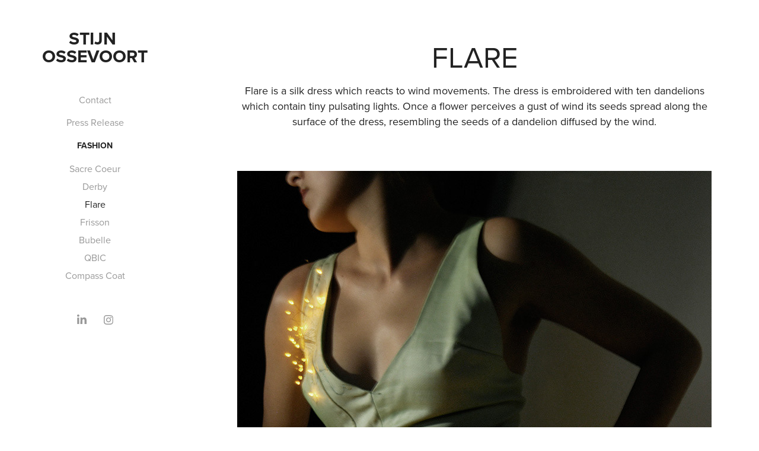

--- FILE ---
content_type: text/html; charset=utf-8
request_url: https://ossevoort.myportfolio.com/flare
body_size: 6496
content:
<!DOCTYPE HTML>
<html lang="en-US">
<head>
  <meta charset="UTF-8" />
  <meta name="viewport" content="width=device-width, initial-scale=1" />
      <meta name="keywords"  content="Adobe Portfolio,dress,led,interactive,Dandelions,Fashion,Smart Textiles,wind,sensor,light,movement" />
      <meta name="description"  content="Flare is a silk dress which reacts to wind movements. The dress is embroidered with ten dandelions which contain tiny pulsating lights. Once a flower perceives a gust of wind its seeds spread along the surface of the dress, resembling the seeds of a dandelion diffused by the wind." />
      <meta name="twitter:card"  content="summary_large_image" />
      <meta name="twitter:site"  content="@AdobePortfolio" />
      <meta  property="og:title" content="Stijn Ossevoort - Flare" />
      <meta  property="og:description" content="Flare is a silk dress which reacts to wind movements. The dress is embroidered with ten dandelions which contain tiny pulsating lights. Once a flower perceives a gust of wind its seeds spread along the surface of the dress, resembling the seeds of a dandelion diffused by the wind." />
      <meta  property="og:image" content="https://cdn.myportfolio.com/d15481b2d505806b00fbd6e8ada8d4a6/df23da38443685.5762e943ad2b7_rwc_6x117x786x786x786.jpg?h=936b2af4c4562666c4937691dcfe7fc9" />
      <link rel="icon" href="[data-uri]"  />
      <link rel="stylesheet" href="/dist/css/main.css" type="text/css" />
      <link rel="stylesheet" href="https://cdn.myportfolio.com/d15481b2d505806b00fbd6e8ada8d4a6/717829a48b5fad64747b7bf2f577ae731744707430.css?h=f6cb00fe7babf27e56f4d79a69c145c6" type="text/css" />
    <link rel="canonical" href="https://ossevoort.myportfolio.com/flare" />
      <title>Stijn Ossevoort - Flare</title>
    <script type="text/javascript" src="//use.typekit.net/ik/[base64].js?cb=35f77bfb8b50944859ea3d3804e7194e7a3173fb" async onload="
    try {
      window.Typekit.load();
    } catch (e) {
      console.warn('Typekit not loaded.');
    }
    "></script>
</head>
  <body class="transition-enabled">  <div class='page-background-video page-background-video-with-panel'>
  </div>
  <div class="js-responsive-nav">
    <div class="responsive-nav has-social">
      <div class="close-responsive-click-area js-close-responsive-nav">
        <div class="close-responsive-button"></div>
      </div>
          <nav data-hover-hint="nav">
      <div class="page-title">
        <a href="/contact" >Contact</a>
      </div>
      <div class="page-title">
        <a href="/press-release" >Press Release</a>
      </div>
              <ul class="group">
                  <li class="gallery-title"><a href="/projects" >Fashion</a></li>
            <li class="project-title"><a href="/sacre-coeur" >Sacre Coeur</a></li>
            <li class="project-title"><a href="/derby" >Derby</a></li>
            <li class="project-title"><a href="/flare" class="active">Flare</a></li>
            <li class="project-title"><a href="/frisson" >Frisson</a></li>
            <li class="project-title"><a href="/bubelle" >Bubelle</a></li>
            <li class="project-title"><a href="/qbic" >QBIC</a></li>
            <li class="project-title"><a href="/compass-coat" >Compass Coat</a></li>
              </ul>
              <div class="social pf-nav-social" data-hover-hint="navSocialIcons">
                <ul>
                        <li>
                          <a href="https://www.linkedin.com/in/sostechnologydesign" target="_blank">
                            <svg version="1.1" id="Layer_1" xmlns="http://www.w3.org/2000/svg" xmlns:xlink="http://www.w3.org/1999/xlink" viewBox="0 0 30 24" style="enable-background:new 0 0 30 24;" xml:space="preserve" class="icon">
                            <path id="path-1_24_" d="M19.6,19v-5.8c0-1.4-0.5-2.4-1.7-2.4c-1,0-1.5,0.7-1.8,1.3C16,12.3,16,12.6,16,13v6h-3.4
                              c0,0,0.1-9.8,0-10.8H16v1.5c0,0,0,0,0,0h0v0C16.4,9,17.2,7.9,19,7.9c2.3,0,4,1.5,4,4.9V19H19.6z M8.9,6.7L8.9,6.7
                              C7.7,6.7,7,5.9,7,4.9C7,3.8,7.8,3,8.9,3s1.9,0.8,1.9,1.9C10.9,5.9,10.1,6.7,8.9,6.7z M10.6,19H7.2V8.2h3.4V19z"/>
                            </svg>
                          </a>
                        </li>
                        <li>
                          <a href="https://www.instagram.com/stijn_ossevoort/" target="_blank">
                            <svg version="1.1" id="Layer_1" xmlns="http://www.w3.org/2000/svg" xmlns:xlink="http://www.w3.org/1999/xlink" viewBox="0 0 30 24" style="enable-background:new 0 0 30 24;" xml:space="preserve" class="icon">
                            <g>
                              <path d="M15,5.4c2.1,0,2.4,0,3.2,0c0.8,0,1.2,0.2,1.5,0.3c0.4,0.1,0.6,0.3,0.9,0.6c0.3,0.3,0.5,0.5,0.6,0.9
                                c0.1,0.3,0.2,0.7,0.3,1.5c0,0.8,0,1.1,0,3.2s0,2.4,0,3.2c0,0.8-0.2,1.2-0.3,1.5c-0.1,0.4-0.3,0.6-0.6,0.9c-0.3,0.3-0.5,0.5-0.9,0.6
                                c-0.3,0.1-0.7,0.2-1.5,0.3c-0.8,0-1.1,0-3.2,0s-2.4,0-3.2,0c-0.8,0-1.2-0.2-1.5-0.3c-0.4-0.1-0.6-0.3-0.9-0.6
                                c-0.3-0.3-0.5-0.5-0.6-0.9c-0.1-0.3-0.2-0.7-0.3-1.5c0-0.8,0-1.1,0-3.2s0-2.4,0-3.2c0-0.8,0.2-1.2,0.3-1.5c0.1-0.4,0.3-0.6,0.6-0.9
                                c0.3-0.3,0.5-0.5,0.9-0.6c0.3-0.1,0.7-0.2,1.5-0.3C12.6,5.4,12.9,5.4,15,5.4 M15,4c-2.2,0-2.4,0-3.3,0c-0.9,0-1.4,0.2-1.9,0.4
                                c-0.5,0.2-1,0.5-1.4,0.9C7.9,5.8,7.6,6.2,7.4,6.8C7.2,7.3,7.1,7.9,7,8.7C7,9.6,7,9.8,7,12s0,2.4,0,3.3c0,0.9,0.2,1.4,0.4,1.9
                                c0.2,0.5,0.5,1,0.9,1.4c0.4,0.4,0.9,0.7,1.4,0.9c0.5,0.2,1.1,0.3,1.9,0.4c0.9,0,1.1,0,3.3,0s2.4,0,3.3,0c0.9,0,1.4-0.2,1.9-0.4
                                c0.5-0.2,1-0.5,1.4-0.9c0.4-0.4,0.7-0.9,0.9-1.4c0.2-0.5,0.3-1.1,0.4-1.9c0-0.9,0-1.1,0-3.3s0-2.4,0-3.3c0-0.9-0.2-1.4-0.4-1.9
                                c-0.2-0.5-0.5-1-0.9-1.4c-0.4-0.4-0.9-0.7-1.4-0.9c-0.5-0.2-1.1-0.3-1.9-0.4C17.4,4,17.2,4,15,4L15,4L15,4z"/>
                              <path d="M15,7.9c-2.3,0-4.1,1.8-4.1,4.1s1.8,4.1,4.1,4.1s4.1-1.8,4.1-4.1S17.3,7.9,15,7.9L15,7.9z M15,14.7c-1.5,0-2.7-1.2-2.7-2.7
                                c0-1.5,1.2-2.7,2.7-2.7s2.7,1.2,2.7,2.7C17.7,13.5,16.5,14.7,15,14.7L15,14.7z"/>
                              <path d="M20.2,7.7c0,0.5-0.4,1-1,1s-1-0.4-1-1s0.4-1,1-1S20.2,7.2,20.2,7.7L20.2,7.7z"/>
                            </g>
                            </svg>
                          </a>
                        </li>
                </ul>
              </div>
          </nav>
    </div>
  </div>
  <div class="site-wrap cfix js-site-wrap">
    <div class="site-container">
      <div class="site-content e2e-site-content">
        <div class="sidebar-content">
          <header class="site-header">
              <div class="logo-wrap" data-hover-hint="logo">
                    <div class="logo e2e-site-logo-text logo-text  ">
    <a href="/projects" class="preserve-whitespace">Stijn Ossevoort</a>

</div>
              </div>
  <div class="hamburger-click-area js-hamburger">
    <div class="hamburger">
      <i></i>
      <i></i>
      <i></i>
    </div>
  </div>
          </header>
              <nav data-hover-hint="nav">
      <div class="page-title">
        <a href="/contact" >Contact</a>
      </div>
      <div class="page-title">
        <a href="/press-release" >Press Release</a>
      </div>
              <ul class="group">
                  <li class="gallery-title"><a href="/projects" >Fashion</a></li>
            <li class="project-title"><a href="/sacre-coeur" >Sacre Coeur</a></li>
            <li class="project-title"><a href="/derby" >Derby</a></li>
            <li class="project-title"><a href="/flare" class="active">Flare</a></li>
            <li class="project-title"><a href="/frisson" >Frisson</a></li>
            <li class="project-title"><a href="/bubelle" >Bubelle</a></li>
            <li class="project-title"><a href="/qbic" >QBIC</a></li>
            <li class="project-title"><a href="/compass-coat" >Compass Coat</a></li>
              </ul>
                  <div class="social pf-nav-social" data-hover-hint="navSocialIcons">
                    <ul>
                            <li>
                              <a href="https://www.linkedin.com/in/sostechnologydesign" target="_blank">
                                <svg version="1.1" id="Layer_1" xmlns="http://www.w3.org/2000/svg" xmlns:xlink="http://www.w3.org/1999/xlink" viewBox="0 0 30 24" style="enable-background:new 0 0 30 24;" xml:space="preserve" class="icon">
                                <path id="path-1_24_" d="M19.6,19v-5.8c0-1.4-0.5-2.4-1.7-2.4c-1,0-1.5,0.7-1.8,1.3C16,12.3,16,12.6,16,13v6h-3.4
                                  c0,0,0.1-9.8,0-10.8H16v1.5c0,0,0,0,0,0h0v0C16.4,9,17.2,7.9,19,7.9c2.3,0,4,1.5,4,4.9V19H19.6z M8.9,6.7L8.9,6.7
                                  C7.7,6.7,7,5.9,7,4.9C7,3.8,7.8,3,8.9,3s1.9,0.8,1.9,1.9C10.9,5.9,10.1,6.7,8.9,6.7z M10.6,19H7.2V8.2h3.4V19z"/>
                                </svg>
                              </a>
                            </li>
                            <li>
                              <a href="https://www.instagram.com/stijn_ossevoort/" target="_blank">
                                <svg version="1.1" id="Layer_1" xmlns="http://www.w3.org/2000/svg" xmlns:xlink="http://www.w3.org/1999/xlink" viewBox="0 0 30 24" style="enable-background:new 0 0 30 24;" xml:space="preserve" class="icon">
                                <g>
                                  <path d="M15,5.4c2.1,0,2.4,0,3.2,0c0.8,0,1.2,0.2,1.5,0.3c0.4,0.1,0.6,0.3,0.9,0.6c0.3,0.3,0.5,0.5,0.6,0.9
                                    c0.1,0.3,0.2,0.7,0.3,1.5c0,0.8,0,1.1,0,3.2s0,2.4,0,3.2c0,0.8-0.2,1.2-0.3,1.5c-0.1,0.4-0.3,0.6-0.6,0.9c-0.3,0.3-0.5,0.5-0.9,0.6
                                    c-0.3,0.1-0.7,0.2-1.5,0.3c-0.8,0-1.1,0-3.2,0s-2.4,0-3.2,0c-0.8,0-1.2-0.2-1.5-0.3c-0.4-0.1-0.6-0.3-0.9-0.6
                                    c-0.3-0.3-0.5-0.5-0.6-0.9c-0.1-0.3-0.2-0.7-0.3-1.5c0-0.8,0-1.1,0-3.2s0-2.4,0-3.2c0-0.8,0.2-1.2,0.3-1.5c0.1-0.4,0.3-0.6,0.6-0.9
                                    c0.3-0.3,0.5-0.5,0.9-0.6c0.3-0.1,0.7-0.2,1.5-0.3C12.6,5.4,12.9,5.4,15,5.4 M15,4c-2.2,0-2.4,0-3.3,0c-0.9,0-1.4,0.2-1.9,0.4
                                    c-0.5,0.2-1,0.5-1.4,0.9C7.9,5.8,7.6,6.2,7.4,6.8C7.2,7.3,7.1,7.9,7,8.7C7,9.6,7,9.8,7,12s0,2.4,0,3.3c0,0.9,0.2,1.4,0.4,1.9
                                    c0.2,0.5,0.5,1,0.9,1.4c0.4,0.4,0.9,0.7,1.4,0.9c0.5,0.2,1.1,0.3,1.9,0.4c0.9,0,1.1,0,3.3,0s2.4,0,3.3,0c0.9,0,1.4-0.2,1.9-0.4
                                    c0.5-0.2,1-0.5,1.4-0.9c0.4-0.4,0.7-0.9,0.9-1.4c0.2-0.5,0.3-1.1,0.4-1.9c0-0.9,0-1.1,0-3.3s0-2.4,0-3.3c0-0.9-0.2-1.4-0.4-1.9
                                    c-0.2-0.5-0.5-1-0.9-1.4c-0.4-0.4-0.9-0.7-1.4-0.9c-0.5-0.2-1.1-0.3-1.9-0.4C17.4,4,17.2,4,15,4L15,4L15,4z"/>
                                  <path d="M15,7.9c-2.3,0-4.1,1.8-4.1,4.1s1.8,4.1,4.1,4.1s4.1-1.8,4.1-4.1S17.3,7.9,15,7.9L15,7.9z M15,14.7c-1.5,0-2.7-1.2-2.7-2.7
                                    c0-1.5,1.2-2.7,2.7-2.7s2.7,1.2,2.7,2.7C17.7,13.5,16.5,14.7,15,14.7L15,14.7z"/>
                                  <path d="M20.2,7.7c0,0.5-0.4,1-1,1s-1-0.4-1-1s0.4-1,1-1S20.2,7.2,20.2,7.7L20.2,7.7z"/>
                                </g>
                                </svg>
                              </a>
                            </li>
                    </ul>
                  </div>
              </nav>
        </div>
        <main>
  <div class="page-container" data-context="page.page.container" data-hover-hint="pageContainer">
    <section class="page standard-modules">
        <header class="page-header content" data-context="pages" data-identity="id:p5761b12cd550750b531211925b0d08da56af0b898136cc143e193" data-hover-hint="pageHeader" data-hover-hint-id="p5761b12cd550750b531211925b0d08da56af0b898136cc143e193">
            <h1 class="title preserve-whitespace e2e-site-page-title">Flare</h1>
            <p class="description">Flare is a silk dress which reacts to wind movements. The dress is embroidered with ten dandelions which contain tiny pulsating lights. Once a flower perceives a gust of wind its seeds spread along the surface of the dress, resembling the seeds of a dandelion diffused by the wind.</p>
        </header>
      <div class="page-content js-page-content" data-context="pages" data-identity="id:p5761b12cd550750b531211925b0d08da56af0b898136cc143e193">
        <div id="project-canvas" class="js-project-modules modules content">
          <div id="project-modules">
              
              <div class="project-module module image project-module-image js-js-project-module" >

  

  
     <div class="js-lightbox" data-src="https://cdn.myportfolio.com/d15481b2d505806b00fbd6e8ada8d4a6/86142da54b6555bb51c62331.jpg?h=d29c70414c79384483ba9a1a3513cb7e">
           <img
             class="js-lazy e2e-site-project-module-image"
             src="[data-uri]"
             data-src="https://cdn.myportfolio.com/d15481b2d505806b00fbd6e8ada8d4a6/86142da54b6555bb51c62331_rw_1200.jpg?h=2d7a364898f9083a98f53e63f9f7aeb9"
             data-srcset="https://cdn.myportfolio.com/d15481b2d505806b00fbd6e8ada8d4a6/86142da54b6555bb51c62331_rw_600.jpg?h=9e1eb52998b2883d9abb65e0b261071a 600w,https://cdn.myportfolio.com/d15481b2d505806b00fbd6e8ada8d4a6/86142da54b6555bb51c62331_rw_1200.jpg?h=2d7a364898f9083a98f53e63f9f7aeb9 800w,"
             data-sizes="(max-width: 800px) 100vw, 800px"
             width="800"
             height="0"
             style="padding-bottom: 149.33%; background: rgba(0, 0, 0, 0.03)"
             
           >
     </div>
  

</div>

              
              
              
              
              
              
              
              
              
              
              
              
              
              <div class="project-module module text project-module-text align-center js-project-module e2e-site-project-module-text">
  <div class="rich-text js-text-editable module-text"><div><span style="font-size:22px;"><span style="font-family:vcsm; font-style:italic; font-weight:100;">"We shape our clothing; we give it volume, meaning and smell, however we should be reminded that these are not the only factors that change the way our clothes are being perceived..." <br><br></span></span>- Credits -<br>Photography: Alvin Booth<br>Model: Sabrina<br></div></div>
</div>

              
              
              
              
              
              <div class="project-module module image project-module-image js-js-project-module"  style="padding-top: 0px;
padding-bottom: 40px;
  width: 100%;
  max-width: 800px;
  float: center;
  clear: both;
">

  

  
     <div class="js-lightbox" data-src="https://cdn.myportfolio.com/d15481b2d505806b00fbd6e8ada8d4a6/1788f0e72509ec52c29c85f8.jpg?h=a8491760aeaffde1c55d2571e91ae475">
           <img
             class="js-lazy e2e-site-project-module-image"
             src="[data-uri]"
             data-src="https://cdn.myportfolio.com/d15481b2d505806b00fbd6e8ada8d4a6/1788f0e72509ec52c29c85f8_rw_1200.jpg?h=c23f69d15e277a4631e2c2ba93996b7b"
             data-srcset="https://cdn.myportfolio.com/d15481b2d505806b00fbd6e8ada8d4a6/1788f0e72509ec52c29c85f8_rw_600.jpg?h=04bd0915e33c55ae47ad27caac27789e 600w,https://cdn.myportfolio.com/d15481b2d505806b00fbd6e8ada8d4a6/1788f0e72509ec52c29c85f8_rw_1200.jpg?h=c23f69d15e277a4631e2c2ba93996b7b 1000w,"
             data-sizes="(max-width: 1000px) 100vw, 1000px"
             width="1000"
             height="0"
             style="padding-bottom: 100%; background: rgba(0, 0, 0, 0.03)"
             
           >
     </div>
  

</div>

              
              
              
              
              
              
              
              
              
              <div class="project-module module image project-module-image js-js-project-module" >

  

  
     <div class="js-lightbox" data-src="https://cdn.myportfolio.com/d15481b2d505806b00fbd6e8ada8d4a6/2d40b584558d499f13583974.jpg?h=f631b871716e5e49c9e832693806c423">
           <img
             class="js-lazy e2e-site-project-module-image"
             src="[data-uri]"
             data-src="https://cdn.myportfolio.com/d15481b2d505806b00fbd6e8ada8d4a6/2d40b584558d499f13583974_rw_1200.jpg?h=0518ef5c8e40353d94e2d019c9de1f53"
             data-srcset="https://cdn.myportfolio.com/d15481b2d505806b00fbd6e8ada8d4a6/2d40b584558d499f13583974_rw_600.jpg?h=15d06a05706a2abd9b883c80e4dcd331 600w,https://cdn.myportfolio.com/d15481b2d505806b00fbd6e8ada8d4a6/2d40b584558d499f13583974_rw_1200.jpg?h=0518ef5c8e40353d94e2d019c9de1f53 800w,"
             data-sizes="(max-width: 800px) 100vw, 800px"
             width="800"
             height="0"
             style="padding-bottom: 179.17%; background: rgba(0, 0, 0, 0.03)"
             
           >
     </div>
  

</div>

              
              
              
              
              
              
              
              
          </div>
        </div>
      </div>
    </section>
          <section class="other-projects" data-context="page.page.other_pages" data-hover-hint="otherPages">
            <div class="title-wrapper">
              <div class="title-container">
                  <h3 class="other-projects-title preserve-whitespace">You may also like</h3>
              </div>
            </div>
            <div class="project-covers">
                  <a class="project-cover js-project-cover-touch hold-space" href="/qbic" data-context="pages" data-identity="id:p5762f4bf4bcaf14f36d97a7be92a287f8e1d398cdea6b070469c6" >
                    <div class="cover-content-container">
                      <div class="cover-image-wrap">
                        <div class="cover-image">
                            <div class="cover cover-normal">

            <img
              class="cover__img js-lazy"
              src="https://cdn.myportfolio.com/d15481b2d505806b00fbd6e8ada8d4a6/b903b838481661.5762fcd1187e5_rwc_14x0x771x771x32.jpg?h=f82c593f132751ff7017a54c46d9ef57"
              data-src="https://cdn.myportfolio.com/d15481b2d505806b00fbd6e8ada8d4a6/b903b838481661.5762fcd1187e5_rwc_14x0x771x771x771.jpg?h=54ca0bd48f63f3af991a8063957cc83e"
              data-srcset="https://cdn.myportfolio.com/d15481b2d505806b00fbd6e8ada8d4a6/b903b838481661.5762fcd1187e5_rwc_14x0x771x771x640.jpg?h=3a7651455f33597d151fe9d0e50cc8d1 640w, https://cdn.myportfolio.com/d15481b2d505806b00fbd6e8ada8d4a6/b903b838481661.5762fcd1187e5_rwc_14x0x771x771x771.jpg?h=54ca0bd48f63f3af991a8063957cc83e 1280w, https://cdn.myportfolio.com/d15481b2d505806b00fbd6e8ada8d4a6/b903b838481661.5762fcd1187e5_rwc_14x0x771x771x771.jpg?h=54ca0bd48f63f3af991a8063957cc83e 1366w, https://cdn.myportfolio.com/d15481b2d505806b00fbd6e8ada8d4a6/b903b838481661.5762fcd1187e5_rwc_14x0x771x771x771.jpg?h=54ca0bd48f63f3af991a8063957cc83e 1920w, https://cdn.myportfolio.com/d15481b2d505806b00fbd6e8ada8d4a6/b903b838481661.5762fcd1187e5_rwc_14x0x771x771x771.jpg?h=54ca0bd48f63f3af991a8063957cc83e 2560w, https://cdn.myportfolio.com/d15481b2d505806b00fbd6e8ada8d4a6/b903b838481661.5762fcd1187e5_rwc_14x0x771x771x771.jpg?h=54ca0bd48f63f3af991a8063957cc83e 5120w"
              data-sizes="(max-width: 540px) 100vw, (max-width: 768px) 50vw, calc(1400px / 2)"
            >
                                      </div>
                        </div>
                      </div>
                      <div class="details-wrap">
                        <div class="details">
                          <div class="details-inner">
                              <div class="date">2004</div>
                              <div class="title preserve-whitespace">QBIC</div>
                          </div>
                        </div>
                      </div>
                    </div>
                  </a>
                  <a class="project-cover js-project-cover-touch hold-space" href="/frisson" data-context="pages" data-identity="id:p5762dda91b5a253fe78d57f0c25cc6e8bb315738906b7ea78d6c9" >
                    <div class="cover-content-container">
                      <div class="cover-image-wrap">
                        <div class="cover-image">
                            <div class="cover cover-normal">

            <img
              class="cover__img js-lazy"
              src="https://cdn.myportfolio.com/d15481b2d505806b00fbd6e8ada8d4a6/c29e8238477751.5762e25c4e7e5_rwc_6x9x786x786x32.jpg?h=c234e4e66598af3057d8497232f9c4c9"
              data-src="https://cdn.myportfolio.com/d15481b2d505806b00fbd6e8ada8d4a6/c29e8238477751.5762e25c4e7e5_rwc_6x9x786x786x786.jpg?h=40ae11974456a527f593a0361ad420cd"
              data-srcset="https://cdn.myportfolio.com/d15481b2d505806b00fbd6e8ada8d4a6/c29e8238477751.5762e25c4e7e5_rwc_6x9x786x786x640.jpg?h=c3f262eff7ea11263df8978a2591f778 640w, https://cdn.myportfolio.com/d15481b2d505806b00fbd6e8ada8d4a6/c29e8238477751.5762e25c4e7e5_rwc_6x9x786x786x786.jpg?h=40ae11974456a527f593a0361ad420cd 1280w, https://cdn.myportfolio.com/d15481b2d505806b00fbd6e8ada8d4a6/c29e8238477751.5762e25c4e7e5_rwc_6x9x786x786x786.jpg?h=40ae11974456a527f593a0361ad420cd 1366w, https://cdn.myportfolio.com/d15481b2d505806b00fbd6e8ada8d4a6/c29e8238477751.5762e25c4e7e5_rwc_6x9x786x786x786.jpg?h=40ae11974456a527f593a0361ad420cd 1920w, https://cdn.myportfolio.com/d15481b2d505806b00fbd6e8ada8d4a6/c29e8238477751.5762e25c4e7e5_rwc_6x9x786x786x786.jpg?h=40ae11974456a527f593a0361ad420cd 2560w, https://cdn.myportfolio.com/d15481b2d505806b00fbd6e8ada8d4a6/c29e8238477751.5762e25c4e7e5_rwc_6x9x786x786x786.jpg?h=40ae11974456a527f593a0361ad420cd 5120w"
              data-sizes="(max-width: 540px) 100vw, (max-width: 768px) 50vw, calc(1400px / 2)"
            >
                                      </div>
                        </div>
                      </div>
                      <div class="details-wrap">
                        <div class="details">
                          <div class="details-inner">
                              <div class="date">2008</div>
                              <div class="title preserve-whitespace">Frisson</div>
                          </div>
                        </div>
                      </div>
                    </div>
                  </a>
                  <a class="project-cover js-project-cover-touch hold-space" href="/sacre-coeur" data-context="pages" data-identity="id:p57601b0b070280149164ed84552263fe4fcf3afaa2963e4114705" >
                    <div class="cover-content-container">
                      <div class="cover-image-wrap">
                        <div class="cover-image">
                            <div class="cover cover-normal">

            <img
              class="cover__img js-lazy"
              src="https://cdn.myportfolio.com/d15481b2d505806b00fbd6e8ada8d4a6/763547a2-0943-4538-9bb1-825b4855e33d_rwc_0x112x865x865x32.jpg?h=591e46ee0ebe01331663cf91c9986703"
              data-src="https://cdn.myportfolio.com/d15481b2d505806b00fbd6e8ada8d4a6/763547a2-0943-4538-9bb1-825b4855e33d_rwc_0x112x865x865x865.jpg?h=e482038a4275b42eba0c9c1145a8465a"
              data-srcset="https://cdn.myportfolio.com/d15481b2d505806b00fbd6e8ada8d4a6/763547a2-0943-4538-9bb1-825b4855e33d_rwc_0x112x865x865x640.jpg?h=b836df79c00c03f588180f23cf8c3f91 640w, https://cdn.myportfolio.com/d15481b2d505806b00fbd6e8ada8d4a6/763547a2-0943-4538-9bb1-825b4855e33d_rwc_0x112x865x865x865.jpg?h=e482038a4275b42eba0c9c1145a8465a 1280w, https://cdn.myportfolio.com/d15481b2d505806b00fbd6e8ada8d4a6/763547a2-0943-4538-9bb1-825b4855e33d_rwc_0x112x865x865x865.jpg?h=e482038a4275b42eba0c9c1145a8465a 1366w, https://cdn.myportfolio.com/d15481b2d505806b00fbd6e8ada8d4a6/763547a2-0943-4538-9bb1-825b4855e33d_rwc_0x112x865x865x865.jpg?h=e482038a4275b42eba0c9c1145a8465a 1920w, https://cdn.myportfolio.com/d15481b2d505806b00fbd6e8ada8d4a6/763547a2-0943-4538-9bb1-825b4855e33d_rwc_0x112x865x865x865.jpg?h=e482038a4275b42eba0c9c1145a8465a 2560w, https://cdn.myportfolio.com/d15481b2d505806b00fbd6e8ada8d4a6/763547a2-0943-4538-9bb1-825b4855e33d_rwc_0x112x865x865x865.jpg?h=e482038a4275b42eba0c9c1145a8465a 5120w"
              data-sizes="(max-width: 540px) 100vw, (max-width: 768px) 50vw, calc(1400px / 2)"
            >
                                      </div>
                        </div>
                      </div>
                      <div class="details-wrap">
                        <div class="details">
                          <div class="details-inner">
                              <div class="date">2021</div>
                              <div class="title preserve-whitespace">Sacre Coeur</div>
                          </div>
                        </div>
                      </div>
                    </div>
                  </a>
                  <a class="project-cover js-project-cover-touch hold-space" href="/bubelle" data-context="pages" data-identity="id:p5761b874a1b635702964b976e9285249806bd010ea9ad060c6ea3" >
                    <div class="cover-content-container">
                      <div class="cover-image-wrap">
                        <div class="cover-image">
                            <div class="cover cover-normal">

            <img
              class="cover__img js-lazy"
              src="https://cdn.myportfolio.com/d15481b2d505806b00fbd6e8ada8d4a6/696c5938444291.5761ba7be9909_rwc_0x188x1172x1172x32.jpg?h=22e0902357543cd84364a0a0f41479be"
              data-src="https://cdn.myportfolio.com/d15481b2d505806b00fbd6e8ada8d4a6/696c5938444291.5761ba7be9909_rwc_0x188x1172x1172x1172.jpg?h=1028ec024707f6701c8abbc0a59ec6e0"
              data-srcset="https://cdn.myportfolio.com/d15481b2d505806b00fbd6e8ada8d4a6/696c5938444291.5761ba7be9909_rwc_0x188x1172x1172x640.jpg?h=9ad79a33714dc2b2471022a17331ebe6 640w, https://cdn.myportfolio.com/d15481b2d505806b00fbd6e8ada8d4a6/696c5938444291.5761ba7be9909_rwc_0x188x1172x1172x1172.jpg?h=1028ec024707f6701c8abbc0a59ec6e0 1280w, https://cdn.myportfolio.com/d15481b2d505806b00fbd6e8ada8d4a6/696c5938444291.5761ba7be9909_rwc_0x188x1172x1172x1172.jpg?h=1028ec024707f6701c8abbc0a59ec6e0 1366w, https://cdn.myportfolio.com/d15481b2d505806b00fbd6e8ada8d4a6/696c5938444291.5761ba7be9909_rwc_0x188x1172x1172x1172.jpg?h=1028ec024707f6701c8abbc0a59ec6e0 1920w, https://cdn.myportfolio.com/d15481b2d505806b00fbd6e8ada8d4a6/696c5938444291.5761ba7be9909_rwc_0x188x1172x1172x1172.jpg?h=1028ec024707f6701c8abbc0a59ec6e0 2560w, https://cdn.myportfolio.com/d15481b2d505806b00fbd6e8ada8d4a6/696c5938444291.5761ba7be9909_rwc_0x188x1172x1172x1172.jpg?h=1028ec024707f6701c8abbc0a59ec6e0 5120w"
              data-sizes="(max-width: 540px) 100vw, (max-width: 768px) 50vw, calc(1400px / 2)"
            >
                                      </div>
                        </div>
                      </div>
                      <div class="details-wrap">
                        <div class="details">
                          <div class="details-inner">
                              <div class="date">2006</div>
                              <div class="title preserve-whitespace">Bubelle</div>
                          </div>
                        </div>
                      </div>
                    </div>
                  </a>
                  <a class="project-cover js-project-cover-touch hold-space" href="/compass-coat" data-context="pages" data-identity="id:p5762ead33985f1a204de85c99a0c7055ed8f8ef81bbff17f2309b" >
                    <div class="cover-content-container">
                      <div class="cover-image-wrap">
                        <div class="cover-image">
                            <div class="cover cover-normal">

            <img
              class="cover__img js-lazy"
              src="https://cdn.myportfolio.com/d15481b2d505806b00fbd6e8ada8d4a6/37061d38480351.5762f3dbef025_rwc_96x-3x702x702x32.jpg?h=8312e097b564bae444f10115a67613b7"
              data-src="https://cdn.myportfolio.com/d15481b2d505806b00fbd6e8ada8d4a6/37061d38480351.5762f3dbef025_rwc_96x-3x702x702x702.jpg?h=b30e3dcad8be9e83f3463e251976d38f"
              data-srcset="https://cdn.myportfolio.com/d15481b2d505806b00fbd6e8ada8d4a6/37061d38480351.5762f3dbef025_rwc_96x-3x702x702x640.jpg?h=7f38801be04340a3bbb34c1ea28aca36 640w, https://cdn.myportfolio.com/d15481b2d505806b00fbd6e8ada8d4a6/37061d38480351.5762f3dbef025_rwc_96x-3x702x702x702.jpg?h=b30e3dcad8be9e83f3463e251976d38f 1280w, https://cdn.myportfolio.com/d15481b2d505806b00fbd6e8ada8d4a6/37061d38480351.5762f3dbef025_rwc_96x-3x702x702x702.jpg?h=b30e3dcad8be9e83f3463e251976d38f 1366w, https://cdn.myportfolio.com/d15481b2d505806b00fbd6e8ada8d4a6/37061d38480351.5762f3dbef025_rwc_96x-3x702x702x702.jpg?h=b30e3dcad8be9e83f3463e251976d38f 1920w, https://cdn.myportfolio.com/d15481b2d505806b00fbd6e8ada8d4a6/37061d38480351.5762f3dbef025_rwc_96x-3x702x702x702.jpg?h=b30e3dcad8be9e83f3463e251976d38f 2560w, https://cdn.myportfolio.com/d15481b2d505806b00fbd6e8ada8d4a6/37061d38480351.5762f3dbef025_rwc_96x-3x702x702x702.jpg?h=b30e3dcad8be9e83f3463e251976d38f 5120w"
              data-sizes="(max-width: 540px) 100vw, (max-width: 768px) 50vw, calc(1400px / 2)"
            >
                                      </div>
                        </div>
                      </div>
                      <div class="details-wrap">
                        <div class="details">
                          <div class="details-inner">
                              <div class="date">2002</div>
                              <div class="title preserve-whitespace">Compass Coat</div>
                          </div>
                        </div>
                      </div>
                    </div>
                  </a>
                  <a class="project-cover js-project-cover-touch hold-space" href="/derby" data-context="pages" data-identity="id:p61b4dab30e18b1ad4ad7253c1caf95c36dabb301f3a475caa49b0" >
                    <div class="cover-content-container">
                      <div class="cover-image-wrap">
                        <div class="cover-image">
                            <div class="cover cover-normal">

            <img
              class="cover__img js-lazy"
              src="https://cdn.myportfolio.com/d15481b2d505806b00fbd6e8ada8d4a6/a887fa60-e7cb-4d76-b62b-84936d287ca8_carw_1x1x32.png?h=e5460ce7878c33118337306dc05ca5da"
              data-src="https://cdn.myportfolio.com/d15481b2d505806b00fbd6e8ada8d4a6/a887fa60-e7cb-4d76-b62b-84936d287ca8_car_1x1.png?h=5c4e133e09fd802f7c609cd95300357a"
              data-srcset="https://cdn.myportfolio.com/d15481b2d505806b00fbd6e8ada8d4a6/a887fa60-e7cb-4d76-b62b-84936d287ca8_carw_1x1x640.png?h=d16b43a673a6919585cbb09c17bddcd6 640w, https://cdn.myportfolio.com/d15481b2d505806b00fbd6e8ada8d4a6/a887fa60-e7cb-4d76-b62b-84936d287ca8_carw_1x1x1280.png?h=9ecfbd06cb8f103cbd7b5e915df217be 1280w, https://cdn.myportfolio.com/d15481b2d505806b00fbd6e8ada8d4a6/a887fa60-e7cb-4d76-b62b-84936d287ca8_carw_1x1x1366.png?h=66ce3c40bf1e13758845705ec982e638 1366w, https://cdn.myportfolio.com/d15481b2d505806b00fbd6e8ada8d4a6/a887fa60-e7cb-4d76-b62b-84936d287ca8_carw_1x1x1920.png?h=55161a92027e59b62593326dcafb7736 1920w, https://cdn.myportfolio.com/d15481b2d505806b00fbd6e8ada8d4a6/a887fa60-e7cb-4d76-b62b-84936d287ca8_carw_1x1x2560.png?h=87e114587bbfe10c9d4fff68ef1482a8 2560w, https://cdn.myportfolio.com/d15481b2d505806b00fbd6e8ada8d4a6/a887fa60-e7cb-4d76-b62b-84936d287ca8_carw_1x1x5120.png?h=730935d7bccfb08bf8af7f988af9ea98 5120w"
              data-sizes="(max-width: 540px) 100vw, (max-width: 768px) 50vw, calc(1400px / 2)"
            >
                                      </div>
                        </div>
                      </div>
                      <div class="details-wrap">
                        <div class="details">
                          <div class="details-inner">
                              <div class="date">2021</div>
                              <div class="title preserve-whitespace">Derby</div>
                          </div>
                        </div>
                      </div>
                    </div>
                  </a>
            </div>
          </section>
        <section class="back-to-top" data-hover-hint="backToTop">
          <a href="#"><span class="arrow">&uarr;</span><span class="preserve-whitespace">Back to Top</span></a>
        </section>
        <a class="back-to-top-fixed js-back-to-top back-to-top-fixed-with-panel" data-hover-hint="backToTop" data-hover-hint-placement="top-start" href="#">
          <svg version="1.1" id="Layer_1" xmlns="http://www.w3.org/2000/svg" xmlns:xlink="http://www.w3.org/1999/xlink" x="0px" y="0px"
           viewBox="0 0 26 26" style="enable-background:new 0 0 26 26;" xml:space="preserve" class="icon icon-back-to-top">
          <g>
            <path d="M13.8,1.3L21.6,9c0.1,0.1,0.1,0.3,0.2,0.4c0.1,0.1,0.1,0.3,0.1,0.4s0,0.3-0.1,0.4c-0.1,0.1-0.1,0.3-0.3,0.4
              c-0.1,0.1-0.2,0.2-0.4,0.3c-0.2,0.1-0.3,0.1-0.4,0.1c-0.1,0-0.3,0-0.4-0.1c-0.2-0.1-0.3-0.2-0.4-0.3L14.2,5l0,19.1
              c0,0.2-0.1,0.3-0.1,0.5c0,0.1-0.1,0.3-0.3,0.4c-0.1,0.1-0.2,0.2-0.4,0.3c-0.1,0.1-0.3,0.1-0.5,0.1c-0.1,0-0.3,0-0.4-0.1
              c-0.1-0.1-0.3-0.1-0.4-0.3c-0.1-0.1-0.2-0.2-0.3-0.4c-0.1-0.1-0.1-0.3-0.1-0.5l0-19.1l-5.7,5.7C6,10.8,5.8,10.9,5.7,11
              c-0.1,0.1-0.3,0.1-0.4,0.1c-0.2,0-0.3,0-0.4-0.1c-0.1-0.1-0.3-0.2-0.4-0.3c-0.1-0.1-0.1-0.2-0.2-0.4C4.1,10.2,4,10.1,4.1,9.9
              c0-0.1,0-0.3,0.1-0.4c0-0.1,0.1-0.3,0.3-0.4l7.7-7.8c0.1,0,0.2-0.1,0.2-0.1c0,0,0.1-0.1,0.2-0.1c0.1,0,0.2,0,0.2-0.1
              c0.1,0,0.1,0,0.2,0c0,0,0.1,0,0.2,0c0.1,0,0.2,0,0.2,0.1c0.1,0,0.1,0.1,0.2,0.1C13.7,1.2,13.8,1.2,13.8,1.3z"/>
          </g>
          </svg>
        </a>
  </div>
              <footer class="site-footer" data-hover-hint="footer">
                <div class="footer-text">
                  Powered by <a href="http://portfolio.adobe.com" target="_blank">Adobe Portfolio</a>
                </div>
              </footer>
        </main>
      </div>
    </div>
  </div>
</body>
<script type="text/javascript">
  // fix for Safari's back/forward cache
  window.onpageshow = function(e) {
    if (e.persisted) { window.location.reload(); }
  };
</script>
  <script type="text/javascript">var __config__ = {"page_id":"p5761b12cd550750b531211925b0d08da56af0b898136cc143e193","theme":{"name":"jackie"},"pageTransition":true,"linkTransition":true,"disableDownload":true,"localizedValidationMessages":{"required":"This field is required","Email":"This field must be a valid email address"},"lightbox":{"enabled":false},"cookie_banner":{"enabled":false},"googleAnalytics":{"trackingCode":"UA-118642200-1","anonymization":false}};</script>
  <script type="text/javascript" src="/site/translations?cb=35f77bfb8b50944859ea3d3804e7194e7a3173fb"></script>
  <script type="text/javascript" src="/dist/js/main.js?cb=35f77bfb8b50944859ea3d3804e7194e7a3173fb"></script>
</html>
